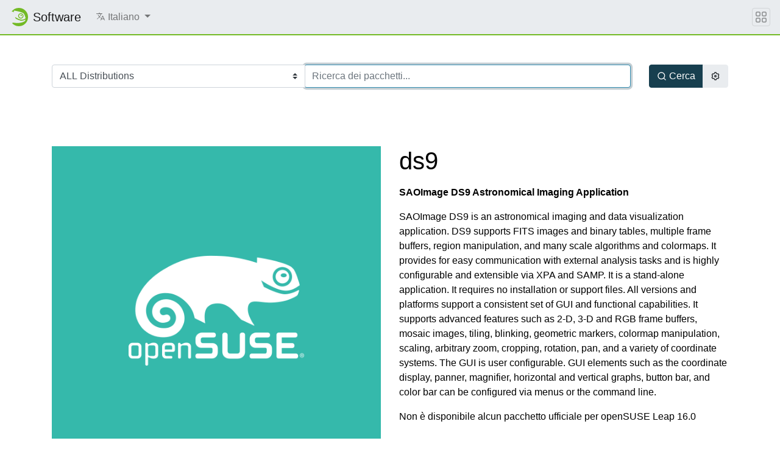

--- FILE ---
content_type: text/html; charset=utf-8
request_url: https://software.opensuse.org/package/ds9?locale=it
body_size: 47845
content:
<!DOCTYPE html>
<html>
<head lang='it'>
<meta charset='utf-8'>
<meta content='IE=edge' http-equiv='X-UA-Compatible'>
<meta content='width=device-width, initial-scale=1' name='viewport'>
<title>Software openSUSE</title>
<meta content='text/html; charset=utf-8' http-equiv='Content-Type'>
<meta content='text/javascript' http-equiv='Content-Script-Type'>
<meta content='text/css' http-equiv='Content-Style-Type'>
<link href='/search_software.xml' rel='search' title='openSUSE Software' type='application/opensearchdescription+xml'>
<link href='https://software.opensuse.org/favicon.ico' rel='shortcut icon'>
<link rel="stylesheet" href="/assets/application-8e22d64cc26acc160dc8e1b870f7ff15eda6f1ba7b037dfd580872ae04ce13e1.css" />
<script src="/assets/application-4dc58a466ff4cc101e0afd17d5049d6dff1ebfc6f2c4a2648bde05eb1b601d4a.js"></script>
</head>
<body>
<nav class='navbar noprint navbar-expand-md sticky-top'>
<a class="navbar-brand" href="/"><img class="d-inline-block align-top" alt="openSUSE" title="openSUSE" width="30" height="30" src="/assets/chameleon/logo/favicon-366406cad3c51bad7ea9c1c20f1e6585e46018a5356778caea19e756fb799221.svg" />
<div class='navbar-title'>
Software
</div>
</a><button class='navbar-toggler' data-target='#navbar-collapse' data-toggle='collapse' type='button'>
<svg width="1em" height="1em" viewBox="0 0 16 16" fill="currentColor" xmlns="http://www.w3.org/2000/svg" role="img" aria-label="title">
  <title>Expand Navbar</title>
  <path d="M2.5 11.5A.5.5 0 0 1 3 11h10a.5.5 0 0 1 0 1H3a.5.5 0 0 1-.5-.5zm0-4A.5.5 0 0 1 3 7h10a.5.5 0 0 1 0 1H3a.5.5 0 0 1-.5-.5zm0-4A.5.5 0 0 1 3 3h10a.5.5 0 0 1 0 1H3a.5.5 0 0 1-.5-.5z"></path>
</svg>

</button>
<div class='collapse navbar-collapse' id='navbar-collapse'>
<ul class='nav navbar-nav mr-auto flex-md-shrink-0'>
<li class='nav-item dropdown'>
<a class="nav-link dropdown-toggle" id="locale-menu-link" role="button" data-toggle="dropdown" aria-haspopup="true" aria-expanded="false" href="#"><svg xmlns="http://www.w3.org/2000/svg" width="1em" height="1em" viewBox="0 0 512 512" role="img" aria-label="title">
  <title>Choose Locale</title>
  <line x1="48" y1="112" x2="336" y2="112" style="fill:none;stroke:currentColor;stroke-linecap:round;stroke-linejoin:round;stroke-width:32px"></line>
  <line x1="192" y1="64" x2="192" y2="112" style="fill:none;stroke:currentColor;stroke-linecap:round;stroke-linejoin:round;stroke-width:32px"></line>
  <polyline points="272 448 368 224 464 448" style="fill:none;stroke:currentColor;stroke-linecap:round;stroke-linejoin:round;stroke-width:32px"></polyline>
  <line x1="301.5" y1="384" x2="434.5" y2="384" style="fill:none;stroke:currentColor;stroke-linecap:round;stroke-linejoin:round;stroke-width:32px"></line>
  <path d="M281.3,112S257,206,199,277,80,384,80,384" style="fill:none;stroke:currentColor;stroke-linecap:round;stroke-linejoin:round;stroke-width:32px"></path>
  <path d="M256,336s-35-27-72-75-56-85-56-85" style="fill:none;stroke:currentColor;stroke-linecap:round;stroke-linejoin:round;stroke-width:32px"></path>
</svg>

<span class='selected-language'>Italiano</span>
<span class='caret'></span>
</a><div class='dropdown-menu dropdown-menu-right'>
<a class="dropdown-item" href="/package/ds9?locale=ar">العربية</a>
<a class="dropdown-item" href="/package/ds9?locale=bg">Български</a>
<a class="dropdown-item" href="/package/ds9?locale=ca">Català</a>
<a class="dropdown-item" href="/package/ds9?locale=cs">Čeština</a>
<a class="dropdown-item" href="/package/ds9?locale=da">Dansk</a>
<a class="dropdown-item" href="/package/ds9?locale=de">Deutsch</a>
<a class="dropdown-item" href="/package/ds9?locale=el">Ελληνικά</a>
<a class="dropdown-item" href="/package/ds9?locale=en">English</a>
<a class="dropdown-item" href="/package/ds9?locale=es">Español</a>
<a class="dropdown-item" href="/package/ds9?locale=et">eesti keel</a>
<a class="dropdown-item" href="/package/ds9?locale=fa">فارسی</a>
<a class="dropdown-item" href="/package/ds9?locale=fi">Suomi</a>
<a class="dropdown-item" href="/package/ds9?locale=fr">Français</a>
<a class="dropdown-item" href="/package/ds9?locale=gl">Galego</a>
<a class="dropdown-item" href="/package/ds9?locale=hi">हिन्दी</a>
<a class="dropdown-item" href="/package/ds9?locale=hu">Magyar</a>
<a class="dropdown-item" href="/package/ds9?locale=id">Bahasa Indonesia</a>
<a class="dropdown-item" href="/package/ds9?locale=it">Italiano</a>
<a class="dropdown-item" href="/package/ds9?locale=ja">日本語</a>
<a class="dropdown-item" href="/package/ds9?locale=kab">ⵜⴰⵇⴱⴰⵢⵍⵉⵜ</a>
<a class="dropdown-item" href="/package/ds9?locale=km">ភាសាខ្មែរ</a>
<a class="dropdown-item" href="/package/ds9?locale=ko">한국어</a>
<a class="dropdown-item" href="/package/ds9?locale=lt">Lietuvių</a>
<a class="dropdown-item" href="/package/ds9?locale=nb">Bokmål</a>
<a class="dropdown-item" href="/package/ds9?locale=nl">Nederlands</a>
<a class="dropdown-item" href="/package/ds9?locale=nn">Nynorsk</a>
<a class="dropdown-item" href="/package/ds9?locale=pl">Polski</a>
<a class="dropdown-item" href="/package/ds9?locale=pt_BR">Português (Brazil)</a>
<a class="dropdown-item" href="/package/ds9?locale=pt_PT">Português</a>
<a class="dropdown-item" href="/package/ds9?locale=ro">Română</a>
<a class="dropdown-item" href="/package/ds9?locale=ru">Русский</a>
<a class="dropdown-item" href="/package/ds9?locale=si">සිංහල</a>
<a class="dropdown-item" href="/package/ds9?locale=sk">Slovenčina</a>
<a class="dropdown-item" href="/package/ds9?locale=sv">Svenska</a>
<a class="dropdown-item" href="/package/ds9?locale=th">ภาษาไทย</a>
<a class="dropdown-item" href="/package/ds9?locale=tzm">Tamaziɣt n aṭlaṣ</a>
<a class="dropdown-item" href="/package/ds9?locale=uk">Українська</a>
<a class="dropdown-item" href="/package/ds9?locale=wa">Walon</a>
<a class="dropdown-item" href="/package/ds9?locale=zh_CN">简体中文</a>
<a class="dropdown-item" href="/package/ds9?locale=zh_TW">繁體中文</a>
</div>
</li>
</ul>
</div>
<button class='navbar-toggler megamenu-toggler' data-target='#megamenu' data-toggle='collapse' type='button'>
<svg width="1em" height="1em" viewBox="0 0 16 16" fill="currentColor" xmlns="http://www.w3.org/2000/svg" role="img" aria-label="title">
  <title>Expand Megamenu</title>
  <path fill-rule="evenodd" d="M1 2.5A1.5 1.5 0 0 1 2.5 1h3A1.5 1.5 0 0 1 7 2.5v3A1.5 1.5 0 0 1 5.5 7h-3A1.5 1.5 0 0 1 1 5.5v-3zM2.5 2a.5.5 0 0 0-.5.5v3a.5.5 0 0 0 .5.5h3a.5.5 0 0 0 .5-.5v-3a.5.5 0 0 0-.5-.5h-3zm6.5.5A1.5 1.5 0 0 1 10.5 1h3A1.5 1.5 0 0 1 15 2.5v3A1.5 1.5 0 0 1 13.5 7h-3A1.5 1.5 0 0 1 9 5.5v-3zm1.5-.5a.5.5 0 0 0-.5.5v3a.5.5 0 0 0 .5.5h3a.5.5 0 0 0 .5-.5v-3a.5.5 0 0 0-.5-.5h-3zM1 10.5A1.5 1.5 0 0 1 2.5 9h3A1.5 1.5 0 0 1 7 10.5v3A1.5 1.5 0 0 1 5.5 15h-3A1.5 1.5 0 0 1 1 13.5v-3zm1.5-.5a.5.5 0 0 0-.5.5v3a.5.5 0 0 0 .5.5h3a.5.5 0 0 0 .5-.5v-3a.5.5 0 0 0-.5-.5h-3zm6.5.5A1.5 1.5 0 0 1 10.5 9h3a1.5 1.5 0 0 1 1.5 1.5v3a1.5 1.5 0 0 1-1.5 1.5h-3A1.5 1.5 0 0 1 9 13.5v-3zm1.5-.5a.5.5 0 0 0-.5.5v3a.5.5 0 0 0 .5.5h3a.5.5 0 0 0 .5-.5v-3a.5.5 0 0 0-.5-.5h-3z"></path>
</svg>

</button>
</nav>
<div class='megamenu collapse' id='megamenu'></div>

<main class='page-content flex-fill' id='content'>
<div class="search-box py-5">
  <div class="container">
    <form action="/search" accept-charset="UTF-8" method="get">
      <div class="row">
        <div class="col-md">
          <div class="row m-0 input-group">
            <div class="col-md-auto p-0 input-group-prepend">
            <select name="baseproject" id="baseproject" class="btn custom-select"><option value="ALL">ALL Distributions</option>
<option value="openEuler:20.03">openEuler 20.03</option>
<option value="openEuler:21.03">openEuler 21.03</option>
<option value="openEuler:22.03">openEuler 22.03</option>
<option value="openEuler:24.03">openEuler 24.03</option>
<option value="openSUSE:Factory">openSUSE Tumbleweed</option>
<option value="openSUSE:Slowroll">openSUSE Slowroll</option>
<option value="openSUSE:Leap:16.0">openSUSE Leap 16.0</option>
<option value="openSUSE:Leap:15.6">openSUSE Leap 15.6</option>
<option value="openSUSE:Leap:15.5">openSUSE Leap 15.5</option>
<option value="openSUSE:Factory:RISCV">openSUSE Factory RISCV</option>
<option value="openSUSE:Factory:ARM">openSUSE Factory ARM</option>
<option value="openSUSE:Factory:PowerPC">openSUSE Factory PowerPC</option>
<option value="openSUSE:Factory:zSystems">openSUSE Factory zSystems</option>
<option value="SUSE:SLFO:Main">SLFO Main</option>
<option value="SUSE:SLFO:1.2">SLFO 1.2</option>
<option value="SUSE:SLFO:1.1">SLFO_1.1</option>
<option value="SUSE:SLFO:1.0">SLFO_1.0</option>
<option value="openSUSE:Backports:SLE-16.0">openSUSE Backports for SLFO 1.2 aka SLES 16</option>
<option value="openSUSE:Backports:SLE-16.1">openSUSE Backports for SLFO Main aka SLES 16.1</option>
<option value="openSUSE:Backports:SLE-15-SP7">openSUSE Backports for SLE 15 SP7</option>
<option value="openSUSE:Backports:SLE-15-SP6">openSUSE Backports for SLE 15 SP6</option>
<option value="openSUSE:Backports:SLE-15-SP5">openSUSE Backports for SLE 15 SP5</option>
<option value="openSUSE:Backports:SLE-15-SP4">openSUSE Backports for SLE 15 SP4</option>
<option value="openSUSE:Backports:SLE-15-SP3">openSUSE Backports for SLE 15 SP3</option>
<option value="openSUSE:Backports:SLE-15-SP2">openSUSE Backports for SLE 15 SP2</option>
<option value="openSUSE:Backports:SLE-15-SP1">openSUSE Backports for SLE 15 SP1</option>
<option value="openSUSE:Backports:SLE-12-SP5">openSUSE Backports for SLE 12 SP5</option>
<option value="openSUSE:Backports:SLE-12-SP4">openSUSE Backports for SLE 12 SP4</option>
<option value="openSUSE:Backports:SLE-12-SP3">openSUSE Backports for SLE 12 SP3</option>
<option value="openSUSE:Backports:SLE-12-SP2">openSUSE Backports for SLE 12 SP2</option>
<option value="openSUSE:Backports:SLE-12-SP1">openSUSE Backports for SLE 12 SP1</option>
<option value="openSUSE:Backports:SLE-12">openSUSE Backports for SLE 12 SP0</option>
<option value="SUSE:SLFO:Main:Build">SUSE SLE-16 (in development)</option>
<option value="SUSE:SLE-15-SP7:GA">SUSE SLE-15-SP7</option>
<option value="SUSE:SLE-15-SP6:GA">SUSE SLE-15-SP6</option>
<option value="SUSE:SLE-15-SP5:GA">SUSE SLE-15-SP5</option>
<option value="SUSE:SLE-15-SP4:GA">SUSE SLE-15-SP4</option>
<option value="SUSE:SLE-15-SP3:GA">SUSE SLE-15-SP3</option>
<option value="SUSE:SLE-15-SP2:GA">SUSE SLE-15-SP2</option>
<option value="SUSE:SLE-15-SP1:GA">SUSE SLE-15-SP1</option>
<option value="SUSE:SLE-12-SP5:GA">SUSE SLE-12-SP5</option>
<option value="SUSE:SLE-11:SP4">SUSE SLE-11 SP 4</option>
<option value="Arch:Extra">Arch Extra</option>
<option value="Arch:Community">Arch Community</option>
<option value="Raspbian:12">Raspbian 12</option>
<option value="Raspbian:11">Raspbian 11</option>
<option value="Raspbian:10">Raspbian 10</option>
<option value="Debian:Next">Debian Unstable</option>
<option value="Debian:Testing">Debian Testing</option>
<option value="Debian:13">Debian 13</option>
<option value="Debian:12">Debian 12</option>
<option value="Debian:11">Debian 11</option>
<option value="Debian:10">Debian 10</option>
<option value="Debian:9.0">Debian 9.0</option>
<option value="Fedora:Rawhide">Fedora Rawhide (unstable)</option>
<option value="Fedora:43">Fedora 43</option>
<option value="Fedora:42">Fedora 42</option>
<option value="Fedora:41">Fedora 41</option>
<option value="Fedora:40">Fedora 40</option>
<option value="Fedora:39">Fedora 39</option>
<option value="Fedora:38">Fedora 38</option>
<option value="ScientificLinux:7">ScientificLinux 7</option>
<option value="ScientificLinux:6">ScientificLinux 6</option>
<option value="RedHat:RHEL-7">RedHat RHEL-7</option>
<option value="RedHat:RHEL-6">RedHat RHEL-6</option>
<option value="RedHat:RHEL-5">RedHat RHEL-5</option>
<option value="CentOS:CentOS-8:Stream">CentOS CentOS-8-Stream</option>
<option value="CentOS:CentOS-8">CentOS CentOS-8</option>
<option value="CentOS:CentOS-7">CentOS CentOS-7</option>
<option value="Ubuntu:25.10">Ubuntu 25.10</option>
<option value="Ubuntu:25.04">Ubuntu 25.04</option>
<option value="Ubuntu:24.10">Ubuntu 24.10</option>
<option value="Ubuntu:24.04">Ubuntu 24.04</option>
<option value="Ubuntu:22.04">Ubuntu 22.04</option>
<option value="Ubuntu:20.04">Ubuntu 20.04</option>
<option value="Univention:4.4">Univention UCS 4.4</option>
<option value="Mageia:Cauldron">Mageia Cauldron (unstable)</option>
<option value="Mageia:9">Mageia 9</option>
<option value="Mageia:8">Mageia 8</option>
<option value="IBM:PowerKVM:3.1">IBM PowerKVM 3.1</option>
<option value="OBS:AppImage">AppImage</option></select>
            </div>
            <div class="col py-3 p-0 p-md-0 input-group-append">
            <input type="text" name="q" id="search-form" class="form-control" placeholder="Ricerca dei pacchetti..." autocomplete="off" autofocus="autofocus" size="60" />
            </div>
          </div>
        </div>
        <div class="col-md-auto btn-group d-flex">
          <button id="search-button" type="submit" class="btn btn-primary ml-auto d-flex align-items-center">
            <svg xmlns="http://www.w3.org/2000/svg" viewBox="0 0 24 24" width="1em" height="1em" fill="currentColor"><path d="M18.031 16.617l4.283 4.282-1.415 1.415-4.282-4.283A8.96 8.96 0 0 1 11 20c-4.968 0-9-4.032-9-9s4.032-9 9-9 9 4.032 9 9a8.96 8.96 0 0 1-1.969 5.617zm-2.006-.742A6.977 6.977 0 0 0 18 11c0-3.868-3.133-7-7-7-3.868 0-7 3.132-7 7 0 3.867 3.132 7 7 7a6.977 6.977 0 0 0 4.875-1.975l.15-.15z"/></svg>

            <span class="ml-1">Cerca</span>
          </button>
          <button id="settings-button" type="button" class="btn btn-secondary mr-auto d-flex align-items-center" data-toggle="modal" data-target="#search-settings">
            <svg xmlns="http://www.w3.org/2000/svg" viewBox="0 0 24 24" width="1em" height="1em" fill="currentColor"><path d="M3.34 17a10.018 10.018 0 0 1-.978-2.326 3 3 0 0 0 .002-5.347A9.99 9.99 0 0 1 4.865 4.99a3 3 0 0 0 4.631-2.674 9.99 9.99 0 0 1 5.007.002 3 3 0 0 0 4.632 2.672c.579.59 1.093 1.261 1.525 2.01.433.749.757 1.53.978 2.326a3 3 0 0 0-.002 5.347 9.99 9.99 0 0 1-2.501 4.337 3 3 0 0 0-4.631 2.674 9.99 9.99 0 0 1-5.007-.002 3 3 0 0 0-4.632-2.672A10.018 10.018 0 0 1 3.34 17zm5.66.196a4.993 4.993 0 0 1 2.25 2.77c.499.047 1 .048 1.499.001A4.993 4.993 0 0 1 15 17.197a4.993 4.993 0 0 1 3.525-.565c.29-.408.54-.843.748-1.298A4.993 4.993 0 0 1 18 12c0-1.26.47-2.437 1.273-3.334a8.126 8.126 0 0 0-.75-1.298A4.993 4.993 0 0 1 15 6.804a4.993 4.993 0 0 1-2.25-2.77c-.499-.047-1-.048-1.499-.001A4.993 4.993 0 0 1 9 6.803a4.993 4.993 0 0 1-3.525.565 7.99 7.99 0 0 0-.748 1.298A4.993 4.993 0 0 1 6 12c0 1.26-.47 2.437-1.273 3.334a8.126 8.126 0 0 0 .75 1.298A4.993 4.993 0 0 1 9 17.196zM12 15a3 3 0 1 1 0-6 3 3 0 0 1 0 6zm0-2a1 1 0 1 0 0-2 1 1 0 0 0 0 2z"/></svg>

          </button>
        </div>
      </div>
</form>  </div>
</div>
<div class="modal fade" id="search-settings" tabindex="-1" role="dialog" aria-labelledby="exampleModalLabel" aria-hidden="true">
  <div class="modal-dialog" role="document">
    <div class="modal-content">

      <div class="modal-header">
        <h5 class="modal-title" id="exampleModalLabel">Parametri di ricerca</h5>
        <button type="button" class="close" data-dismiss="modal" aria-label="Close">
        <span aria-hidden="true">&times;</span>
        </button>
      </div>

      <div class="modal-body">
        <form>
          <div class="form-check">
            <label class="form-check-label">
              <input type="checkbox" name="search_devel" id="search_devel" value="true" />
              Mostra pacchetti di sviluppo
            </label>
          </div>

          <div class="form-check">
            <label class="form-check-label">
              <input type="checkbox" name="search_lang" id="search_lang" value="true" />
              Mostra i pacchetti delle lingue
            </label>
          </div>

          <div class="form-check">
            <label class="form-check-label">
              <input type="checkbox" name="search_debug" id="search_debug" value="true" />
              Mostra pacchetti di debug
            </label>
          </div>
        </form>
      </div>

      <div class="modal-footer">
        <button type="button" class="ok-button btn btn-primary">OK</button>
        <button type="button" class="cancel-button btn btn-secondary">Annulla</button>
      </div>
    </div>
  </div>
</div>


<div id='search-result-container'>



  <header class="my-5">
    <div class="container">
      <div class="row">
        <div class="col-md-6">
          <a title="Screenshot of ds9" rel="lightbox" href="/package/screenshot/ds9.png">
            <img class="img-fluid" src="/package/thumbnail/ds9.png" alt="ds9" />
          </a>
        </div>
        <div class="col-md-6">
          <h1>ds9</h1>
            <p><strong>SAOImage DS9 Astronomical Imaging Application</strong></p>
            <p id="pkg-desc">SAOImage DS9 is an astronomical imaging and data visualization application. DS9
supports FITS images and binary tables, multiple frame buffers, region
manipulation, and many scale algorithms and colormaps. It provides for easy
communication with external analysis tasks and is highly configurable and
extensible via XPA and SAMP.

It is a stand-alone application. It requires no installation or support files.
All versions and platforms support a consistent set of GUI and functional
capabilities.

It supports advanced features such as 2-D, 3-D and RGB frame buffers, mosaic
images, tiling, blinking, geometric markers, colormap manipulation, scaling,
arbitrary zoom, cropping, rotation, pan, and a variety of coordinate systems.

The GUI is user configurable. GUI elements such as the coordinate
display, panner, magnifier, horizontal and vertical graphs, button bar, and
color bar can be configured via menus or the command line.</p>
            <!-- <i>(from science)</i> -->

            Non è disponibile alcun pacchetto ufficiale per openSUSE Leap 16.0
        </div><!-- /#package-description -->
      </div><!-- /.row -->
    </div><!-- /.container -->
  </header>

  <div class="container " id="other-distributions-listing">
    <h3 class="mt-5 mb-4">Distribuzioni</h3>


        <h4 class="mt-4 mb-3">openSUSE Tumbleweed</h4>

        <!-- official packages -->

        
        
        


        <p>
        <button class="btn btn-sm btn-warning"  type="button" data-toggle="collapse" data-target="#opensuse-factory-experimental-packages">Mostra pacchetti sperimentali</button>
        <button class="btn btn-sm btn-danger"  type="button" data-toggle="collapse" data-target="#opensuse-factory-community-packages">Mostra pacchetti comunitari</button>
        </p>
        <!-- experimental packages -->
        <div id="opensuse-factory-experimental-packages" class="collapse">
            
  <div class="card mb-2">
    <div class="card-body row">
      
      <div class="col-md-6">
        <a href="https://build.opensuse.org/package/show/science/ds9">science</a>
          <span class="badge badge-warning">Sperimentale</span>
      </div><!-- /.col- -->
      
      <div class="col-md-2">
        8.6
      </div><!-- /.col- -->
      
      <div class="col-md-4 text-right">

        <!-- 1-click install button -->
            <a class="btn btn-sm btn-primary" href="/ymp/science/openSUSE_Tumbleweed/ds9.ymp?base=openSUSE%3AFactory&amp;query=ds9"><svg xmlns="http://www.w3.org/2000/svg" viewBox="0 0 24 24" width="1.15em" height="1.15em" fill="currentColor"><path d="M13 9h8L11 24v-9H4l9-15v9zm-2 2V7.22L7.532 13H13v4.394L17.263 11H11z"/></svg>
 Installazione 1-Click</a>

        <a class="btn btn-sm btn-secondary" href="/download/package?package=ds9&amp;project=science">
          <svg xmlns="http://www.w3.org/2000/svg" viewBox="0 0 24 24" width="1.15em" height="1.15em" fill="currentColor"><path d="M3 19h18v2H3v-2zm10-5.828L19.071 7.1l1.414 1.414L12 17 3.515 8.515 4.929 7.1 11 13.17V2h2v11.172z"/></svg>

          Expert Download
</a>
      </div><!-- /.col- -->
    </div><!-- /.card-body -->
  </div><!-- /.card -->

        </div>
        <!-- community packages -->
        <div id="opensuse-factory-community-packages" class="collapse">
            
  <div class="card mb-2">
    <div class="card-body row">
      
      <div class="col-md-6">
        <a href="https://build.opensuse.org/package/show/home%3Agcomes.obs/ds9">home:gcomes.obs</a>
          <span class="badge badge-danger">Comunità</span>
      </div><!-- /.col- -->
      
      <div class="col-md-2">
        8.6
      </div><!-- /.col- -->
      
      <div class="col-md-4 text-right">

        <!-- 1-click install button -->
            <a class="btn btn-sm btn-primary" href="/ymp/home:gcomes.obs/openSUSE_Tumbleweed/ds9.ymp?base=openSUSE%3AFactory&amp;query=ds9"><svg xmlns="http://www.w3.org/2000/svg" viewBox="0 0 24 24" width="1.15em" height="1.15em" fill="currentColor"><path d="M13 9h8L11 24v-9H4l9-15v9zm-2 2V7.22L7.532 13H13v4.394L17.263 11H11z"/></svg>
 Installazione 1-Click</a>

        <a class="btn btn-sm btn-secondary" href="/download/package?package=ds9&amp;project=home%3Agcomes.obs">
          <svg xmlns="http://www.w3.org/2000/svg" viewBox="0 0 24 24" width="1.15em" height="1.15em" fill="currentColor"><path d="M3 19h18v2H3v-2zm10-5.828L19.071 7.1l1.414 1.414L12 17 3.515 8.515 4.929 7.1 11 13.17V2h2v11.172z"/></svg>

          Expert Download
</a>
      </div><!-- /.col- -->
    </div><!-- /.card-body -->
  </div><!-- /.card -->
  
  <div class="card mb-2">
    <div class="card-body row">
      
      <div class="col-md-6">
        <a href="https://build.opensuse.org/package/show/home%3Arjmathar/ds9">home:rjmathar</a>
          <span class="badge badge-danger">Comunità</span>
      </div><!-- /.col- -->
      
      <div class="col-md-2">
        8.7b1
      </div><!-- /.col- -->
      
      <div class="col-md-4 text-right">

        <!-- 1-click install button -->
            <a class="btn btn-sm btn-primary" href="/ymp/home:rjmathar/openSUSE_Tumbleweed/ds9.ymp?base=openSUSE%3AFactory&amp;query=ds9"><svg xmlns="http://www.w3.org/2000/svg" viewBox="0 0 24 24" width="1.15em" height="1.15em" fill="currentColor"><path d="M13 9h8L11 24v-9H4l9-15v9zm-2 2V7.22L7.532 13H13v4.394L17.263 11H11z"/></svg>
 Installazione 1-Click</a>

        <a class="btn btn-sm btn-secondary" href="/download/package?package=ds9&amp;project=home%3Arjmathar">
          <svg xmlns="http://www.w3.org/2000/svg" viewBox="0 0 24 24" width="1.15em" height="1.15em" fill="currentColor"><path d="M3 19h18v2H3v-2zm10-5.828L19.071 7.1l1.414 1.414L12 17 3.515 8.515 4.929 7.1 11 13.17V2h2v11.172z"/></svg>

          Expert Download
</a>
      </div><!-- /.col- -->
    </div><!-- /.card-body -->
  </div><!-- /.card -->

        </div>

        <h4 class="mt-4 mb-3">openSUSE Leap 16.0</h4>

        <!-- official packages -->

        
        
        


        <p>
        <button class="btn btn-sm btn-warning"  type="button" data-toggle="collapse" data-target="#opensuse-leap-160-experimental-packages">Mostra pacchetti sperimentali</button>
        <button class="btn btn-sm btn-danger"  type="button" data-toggle="collapse" data-target="#opensuse-leap-160-community-packages">Mostra pacchetti comunitari</button>
        </p>
        <!-- experimental packages -->
        <div id="opensuse-leap-160-experimental-packages" class="collapse">
            
  <div class="card mb-2">
    <div class="card-body row">
      
      <div class="col-md-6">
        <a href="https://build.opensuse.org/package/show/science/ds9">science</a>
          <span class="badge badge-warning">Sperimentale</span>
      </div><!-- /.col- -->
      
      <div class="col-md-2">
        8.6
      </div><!-- /.col- -->
      
      <div class="col-md-4 text-right">

        <!-- 1-click install button -->
            <a class="btn btn-sm btn-primary" href="/ymp/science/16.0/ds9.ymp?base=openSUSE%3ALeap%3A16.0&amp;query=ds9"><svg xmlns="http://www.w3.org/2000/svg" viewBox="0 0 24 24" width="1.15em" height="1.15em" fill="currentColor"><path d="M13 9h8L11 24v-9H4l9-15v9zm-2 2V7.22L7.532 13H13v4.394L17.263 11H11z"/></svg>
 Installazione 1-Click</a>

        <a class="btn btn-sm btn-secondary" href="/download/package?package=ds9&amp;project=science">
          <svg xmlns="http://www.w3.org/2000/svg" viewBox="0 0 24 24" width="1.15em" height="1.15em" fill="currentColor"><path d="M3 19h18v2H3v-2zm10-5.828L19.071 7.1l1.414 1.414L12 17 3.515 8.515 4.929 7.1 11 13.17V2h2v11.172z"/></svg>

          Expert Download
</a>
      </div><!-- /.col- -->
    </div><!-- /.card-body -->
  </div><!-- /.card -->

        </div>
        <!-- community packages -->
        <div id="opensuse-leap-160-community-packages" class="collapse">
            
  <div class="card mb-2">
    <div class="card-body row">
      
      <div class="col-md-6">
        <a href="https://build.opensuse.org/package/show/home%3Agcomes.obs%3AExtra_Leap_16.0/ds9">home:gcomes.obs:Extra_Leap_16.0</a>
          <span class="badge badge-danger">Comunità</span>
      </div><!-- /.col- -->
      
      <div class="col-md-2">
        8.6
      </div><!-- /.col- -->
      
      <div class="col-md-4 text-right">

        <!-- 1-click install button -->
            <a class="btn btn-sm btn-primary" href="/ymp/home:gcomes.obs:Extra_Leap_16.0/16.0/ds9.ymp?base=openSUSE%3ALeap%3A16.0&amp;query=ds9"><svg xmlns="http://www.w3.org/2000/svg" viewBox="0 0 24 24" width="1.15em" height="1.15em" fill="currentColor"><path d="M13 9h8L11 24v-9H4l9-15v9zm-2 2V7.22L7.532 13H13v4.394L17.263 11H11z"/></svg>
 Installazione 1-Click</a>

        <a class="btn btn-sm btn-secondary" href="/download/package?package=ds9&amp;project=home%3Agcomes.obs%3AExtra_Leap_16.0">
          <svg xmlns="http://www.w3.org/2000/svg" viewBox="0 0 24 24" width="1.15em" height="1.15em" fill="currentColor"><path d="M3 19h18v2H3v-2zm10-5.828L19.071 7.1l1.414 1.414L12 17 3.515 8.515 4.929 7.1 11 13.17V2h2v11.172z"/></svg>

          Expert Download
</a>
      </div><!-- /.col- -->
    </div><!-- /.card-body -->
  </div><!-- /.card -->

        </div>

        <h4 class="mt-4 mb-3">openSUSE Leap 15.6</h4>

        <!-- official packages -->

        
        
        


        <p>
        <button class="btn btn-sm btn-warning"  type="button" data-toggle="collapse" data-target="#opensuse-leap-156-experimental-packages">Mostra pacchetti sperimentali</button>
        <button class="btn btn-sm btn-danger"  type="button" data-toggle="collapse" data-target="#opensuse-leap-156-community-packages">Mostra pacchetti comunitari</button>
        </p>
        <!-- experimental packages -->
        <div id="opensuse-leap-156-experimental-packages" class="collapse">
            
  <div class="card mb-2">
    <div class="card-body row">
      
      <div class="col-md-6">
        <a href="https://build.opensuse.org/package/show/science/ds9">science</a>
          <span class="badge badge-warning">Sperimentale</span>
      </div><!-- /.col- -->
      
      <div class="col-md-2">
        8.6
      </div><!-- /.col- -->
      
      <div class="col-md-4 text-right">

        <!-- 1-click install button -->
            <a class="btn btn-sm btn-primary" href="/ymp/science/15.6/ds9.ymp?base=openSUSE%3ALeap%3A15.6&amp;query=ds9"><svg xmlns="http://www.w3.org/2000/svg" viewBox="0 0 24 24" width="1.15em" height="1.15em" fill="currentColor"><path d="M13 9h8L11 24v-9H4l9-15v9zm-2 2V7.22L7.532 13H13v4.394L17.263 11H11z"/></svg>
 Installazione 1-Click</a>

        <a class="btn btn-sm btn-secondary" href="/download/package?package=ds9&amp;project=science">
          <svg xmlns="http://www.w3.org/2000/svg" viewBox="0 0 24 24" width="1.15em" height="1.15em" fill="currentColor"><path d="M3 19h18v2H3v-2zm10-5.828L19.071 7.1l1.414 1.414L12 17 3.515 8.515 4.929 7.1 11 13.17V2h2v11.172z"/></svg>

          Expert Download
</a>
      </div><!-- /.col- -->
    </div><!-- /.card-body -->
  </div><!-- /.card -->

        </div>
        <!-- community packages -->
        <div id="opensuse-leap-156-community-packages" class="collapse">
            
  <div class="card mb-2">
    <div class="card-body row">
      
      <div class="col-md-6">
        <a href="https://build.opensuse.org/package/show/home%3Arjmathar/ds9">home:rjmathar</a>
          <span class="badge badge-danger">Comunità</span>
      </div><!-- /.col- -->
      
      <div class="col-md-2">
        8.7b1
      </div><!-- /.col- -->
      
      <div class="col-md-4 text-right">

        <!-- 1-click install button -->
            <a class="btn btn-sm btn-primary" href="/ymp/home:rjmathar/15.6/ds9.ymp?base=openSUSE%3ALeap%3A15.6&amp;query=ds9"><svg xmlns="http://www.w3.org/2000/svg" viewBox="0 0 24 24" width="1.15em" height="1.15em" fill="currentColor"><path d="M13 9h8L11 24v-9H4l9-15v9zm-2 2V7.22L7.532 13H13v4.394L17.263 11H11z"/></svg>
 Installazione 1-Click</a>

        <a class="btn btn-sm btn-secondary" href="/download/package?package=ds9&amp;project=home%3Arjmathar">
          <svg xmlns="http://www.w3.org/2000/svg" viewBox="0 0 24 24" width="1.15em" height="1.15em" fill="currentColor"><path d="M3 19h18v2H3v-2zm10-5.828L19.071 7.1l1.414 1.414L12 17 3.515 8.515 4.929 7.1 11 13.17V2h2v11.172z"/></svg>

          Expert Download
</a>
      </div><!-- /.col- -->
    </div><!-- /.card-body -->
  </div><!-- /.card -->

        </div>

        <h4 class="mt-4 mb-3">openSUSE Leap 15.5</h4>

        <!-- official packages -->

        
        
        


        <p>
        <button class="btn btn-sm btn-warning" disabled type="button" data-toggle="collapse" data-target="#opensuse-leap-155-experimental-packages">Mostra pacchetti sperimentali</button>
        <button class="btn btn-sm btn-danger"  type="button" data-toggle="collapse" data-target="#opensuse-leap-155-community-packages">Mostra pacchetti comunitari</button>
        </p>
        <!-- experimental packages -->
        <div id="opensuse-leap-155-experimental-packages" class="collapse">
          
        </div>
        <!-- community packages -->
        <div id="opensuse-leap-155-community-packages" class="collapse">
            
  <div class="card mb-2">
    <div class="card-body row">
      
      <div class="col-md-6">
        <a href="https://build.opensuse.org/package/show/home%3Arjmathar/ds9">home:rjmathar</a>
          <span class="badge badge-danger">Comunità</span>
      </div><!-- /.col- -->
      
      <div class="col-md-2">
        8.7b1
      </div><!-- /.col- -->
      
      <div class="col-md-4 text-right">

        <!-- 1-click install button -->
            <a class="btn btn-sm btn-primary" href="/ymp/home:rjmathar/15.5/ds9.ymp?base=openSUSE%3ALeap%3A15.5&amp;query=ds9"><svg xmlns="http://www.w3.org/2000/svg" viewBox="0 0 24 24" width="1.15em" height="1.15em" fill="currentColor"><path d="M13 9h8L11 24v-9H4l9-15v9zm-2 2V7.22L7.532 13H13v4.394L17.263 11H11z"/></svg>
 Installazione 1-Click</a>

        <a class="btn btn-sm btn-secondary" href="/download/package?package=ds9&amp;project=home%3Arjmathar">
          <svg xmlns="http://www.w3.org/2000/svg" viewBox="0 0 24 24" width="1.15em" height="1.15em" fill="currentColor"><path d="M3 19h18v2H3v-2zm10-5.828L19.071 7.1l1.414 1.414L12 17 3.515 8.515 4.929 7.1 11 13.17V2h2v11.172z"/></svg>

          Expert Download
</a>
      </div><!-- /.col- -->
    </div><!-- /.card-body -->
  </div><!-- /.card -->

        </div>

        <h4 class="mt-4 mb-3">SLFO 1.2</h4>

        <!-- official packages -->

        
        
        


        <p>
        <button class="btn btn-sm btn-warning"  type="button" data-toggle="collapse" data-target="#suse-slfo-12-experimental-packages">Mostra pacchetti sperimentali</button>
        <button class="btn btn-sm btn-danger"  type="button" data-toggle="collapse" data-target="#suse-slfo-12-community-packages">Mostra pacchetti comunitari</button>
        </p>
        <!-- experimental packages -->
        <div id="suse-slfo-12-experimental-packages" class="collapse">
            
  <div class="card mb-2">
    <div class="card-body row">
      
      <div class="col-md-6">
        <a href="https://build.opensuse.org/package/show/science/ds9">science</a>
          <span class="badge badge-warning">Sperimentale</span>
      </div><!-- /.col- -->
      
      <div class="col-md-2">
        8.6
      </div><!-- /.col- -->
      
      <div class="col-md-4 text-right">

        <!-- 1-click install button -->
            <a class="btn btn-sm btn-primary" href="/ymp/science/openSUSE_Leap_16.0/ds9.ymp?base=SUSE%3ASLFO%3A1.2&amp;query=ds9"><svg xmlns="http://www.w3.org/2000/svg" viewBox="0 0 24 24" width="1.15em" height="1.15em" fill="currentColor"><path d="M13 9h8L11 24v-9H4l9-15v9zm-2 2V7.22L7.532 13H13v4.394L17.263 11H11z"/></svg>
 Installazione 1-Click</a>

        <a class="btn btn-sm btn-secondary" href="/download/package?package=ds9&amp;project=science">
          <svg xmlns="http://www.w3.org/2000/svg" viewBox="0 0 24 24" width="1.15em" height="1.15em" fill="currentColor"><path d="M3 19h18v2H3v-2zm10-5.828L19.071 7.1l1.414 1.414L12 17 3.515 8.515 4.929 7.1 11 13.17V2h2v11.172z"/></svg>

          Expert Download
</a>
      </div><!-- /.col- -->
    </div><!-- /.card-body -->
  </div><!-- /.card -->

        </div>
        <!-- community packages -->
        <div id="suse-slfo-12-community-packages" class="collapse">
            
  <div class="card mb-2">
    <div class="card-body row">
      
      <div class="col-md-6">
        <a href="https://build.opensuse.org/package/show/home%3Agcomes.obs/ds9">home:gcomes.obs</a>
          <span class="badge badge-danger">Comunità</span>
      </div><!-- /.col- -->
      
      <div class="col-md-2">
        8.6
      </div><!-- /.col- -->
      
      <div class="col-md-4 text-right">

        <!-- 1-click install button -->
            <a class="btn btn-sm btn-primary" href="/ymp/home:gcomes.obs/openSUSE_Leap_16.0/ds9.ymp?base=SUSE%3ASLFO%3A1.2&amp;query=ds9"><svg xmlns="http://www.w3.org/2000/svg" viewBox="0 0 24 24" width="1.15em" height="1.15em" fill="currentColor"><path d="M13 9h8L11 24v-9H4l9-15v9zm-2 2V7.22L7.532 13H13v4.394L17.263 11H11z"/></svg>
 Installazione 1-Click</a>

        <a class="btn btn-sm btn-secondary" href="/download/package?package=ds9&amp;project=home%3Agcomes.obs">
          <svg xmlns="http://www.w3.org/2000/svg" viewBox="0 0 24 24" width="1.15em" height="1.15em" fill="currentColor"><path d="M3 19h18v2H3v-2zm10-5.828L19.071 7.1l1.414 1.414L12 17 3.515 8.515 4.929 7.1 11 13.17V2h2v11.172z"/></svg>

          Expert Download
</a>
      </div><!-- /.col- -->
    </div><!-- /.card-body -->
  </div><!-- /.card -->

        </div>

        <h4 class="mt-4 mb-3">openSUSE Backports for SLE 15 SP7</h4>

        <!-- official packages -->

        
        
        


        <p>
        <button class="btn btn-sm btn-warning"  type="button" data-toggle="collapse" data-target="#opensuse-backports-sle-15-sp7-experimental-packages">Mostra pacchetti sperimentali</button>
        <button class="btn btn-sm btn-danger" disabled type="button" data-toggle="collapse" data-target="#opensuse-backports-sle-15-sp7-community-packages">Mostra pacchetti comunitari</button>
        </p>
        <!-- experimental packages -->
        <div id="opensuse-backports-sle-15-sp7-experimental-packages" class="collapse">
            
  <div class="card mb-2">
    <div class="card-body row">
      
      <div class="col-md-6">
        <a href="https://build.opensuse.org/package/show/science/ds9">science</a>
          <span class="badge badge-warning">Sperimentale</span>
      </div><!-- /.col- -->
      
      <div class="col-md-2">
        8.6
      </div><!-- /.col- -->
      
      <div class="col-md-4 text-right">

        <!-- 1-click install button -->
            <a class="btn btn-sm btn-primary" href="/ymp/science/15.7/ds9.ymp?base=openSUSE%3ABackports%3ASLE-15-SP7&amp;query=ds9"><svg xmlns="http://www.w3.org/2000/svg" viewBox="0 0 24 24" width="1.15em" height="1.15em" fill="currentColor"><path d="M13 9h8L11 24v-9H4l9-15v9zm-2 2V7.22L7.532 13H13v4.394L17.263 11H11z"/></svg>
 Installazione 1-Click</a>

        <a class="btn btn-sm btn-secondary" href="/download/package?package=ds9&amp;project=science">
          <svg xmlns="http://www.w3.org/2000/svg" viewBox="0 0 24 24" width="1.15em" height="1.15em" fill="currentColor"><path d="M3 19h18v2H3v-2zm10-5.828L19.071 7.1l1.414 1.414L12 17 3.515 8.515 4.929 7.1 11 13.17V2h2v11.172z"/></svg>

          Expert Download
</a>
      </div><!-- /.col- -->
    </div><!-- /.card-body -->
  </div><!-- /.card -->

        </div>
        <!-- community packages -->
        <div id="opensuse-backports-sle-15-sp7-community-packages" class="collapse">
          
        </div>

        <h4 class="mt-4 mb-3">openSUSE Backports for SLE 15 SP4</h4>

        <!-- official packages -->

        
        
        


        <p>
        <button class="btn btn-sm btn-warning" disabled type="button" data-toggle="collapse" data-target="#opensuse-backports-sle-15-sp4-experimental-packages">Mostra pacchetti sperimentali</button>
        <button class="btn btn-sm btn-danger"  type="button" data-toggle="collapse" data-target="#opensuse-backports-sle-15-sp4-community-packages">Mostra pacchetti comunitari</button>
        </p>
        <!-- experimental packages -->
        <div id="opensuse-backports-sle-15-sp4-experimental-packages" class="collapse">
          
        </div>
        <!-- community packages -->
        <div id="opensuse-backports-sle-15-sp4-community-packages" class="collapse">
            
  <div class="card mb-2">
    <div class="card-body row">
      
      <div class="col-md-6">
        <a href="https://build.opensuse.org/package/show/home%3Aredwil%3A15.4/ds9">home:redwil:15.4</a>
          <span class="badge badge-danger">Comunità</span>
      </div><!-- /.col- -->
      
      <div class="col-md-2">
        8.6
      </div><!-- /.col- -->
      
      <div class="col-md-4 text-right">

        <!-- 1-click install button -->
            <a class="btn btn-sm btn-primary" href="/ymp/home:redwil:15.4/15.4/ds9.ymp?base=openSUSE%3ABackports%3ASLE-15-SP4&amp;query=ds9"><svg xmlns="http://www.w3.org/2000/svg" viewBox="0 0 24 24" width="1.15em" height="1.15em" fill="currentColor"><path d="M13 9h8L11 24v-9H4l9-15v9zm-2 2V7.22L7.532 13H13v4.394L17.263 11H11z"/></svg>
 Installazione 1-Click</a>

        <a class="btn btn-sm btn-secondary" href="/download/package?package=ds9&amp;project=home%3Aredwil%3A15.4">
          <svg xmlns="http://www.w3.org/2000/svg" viewBox="0 0 24 24" width="1.15em" height="1.15em" fill="currentColor"><path d="M3 19h18v2H3v-2zm10-5.828L19.071 7.1l1.414 1.414L12 17 3.515 8.515 4.929 7.1 11 13.17V2h2v11.172z"/></svg>

          Expert Download
</a>
      </div><!-- /.col- -->
    </div><!-- /.card-body -->
  </div><!-- /.card -->
  
  <div class="card mb-2">
    <div class="card-body row">
      
      <div class="col-md-6">
        <a href="https://build.opensuse.org/package/show/home%3Arjmathar/ds9">home:rjmathar</a>
          <span class="badge badge-danger">Comunità</span>
      </div><!-- /.col- -->
      
      <div class="col-md-2">
        8.7b1
      </div><!-- /.col- -->
      
      <div class="col-md-4 text-right">

        <!-- 1-click install button -->
            <a class="btn btn-sm btn-primary" href="/ymp/home:rjmathar/15.4/ds9.ymp?base=openSUSE%3ABackports%3ASLE-15-SP4&amp;query=ds9"><svg xmlns="http://www.w3.org/2000/svg" viewBox="0 0 24 24" width="1.15em" height="1.15em" fill="currentColor"><path d="M13 9h8L11 24v-9H4l9-15v9zm-2 2V7.22L7.532 13H13v4.394L17.263 11H11z"/></svg>
 Installazione 1-Click</a>

        <a class="btn btn-sm btn-secondary" href="/download/package?package=ds9&amp;project=home%3Arjmathar">
          <svg xmlns="http://www.w3.org/2000/svg" viewBox="0 0 24 24" width="1.15em" height="1.15em" fill="currentColor"><path d="M3 19h18v2H3v-2zm10-5.828L19.071 7.1l1.414 1.414L12 17 3.515 8.515 4.929 7.1 11 13.17V2h2v11.172z"/></svg>

          Expert Download
</a>
      </div><!-- /.col- -->
    </div><!-- /.card-body -->
  </div><!-- /.card -->

        </div>

        <h4 class="mt-4 mb-3">Fedora 42</h4>

        <!-- official packages -->

        
        
        


        <p>
        <button class="btn btn-sm btn-warning" disabled type="button" data-toggle="collapse" data-target="#fedora-42-experimental-packages">Mostra pacchetti sperimentali</button>
        <button class="btn btn-sm btn-danger"  type="button" data-toggle="collapse" data-target="#fedora-42-community-packages">Mostra pacchetti comunitari</button>
        </p>
        <!-- experimental packages -->
        <div id="fedora-42-experimental-packages" class="collapse">
          
        </div>
        <!-- community packages -->
        <div id="fedora-42-community-packages" class="collapse">
            
  <div class="card mb-2">
    <div class="card-body row">
      
      <div class="col-md-6">
        <a href="https://build.opensuse.org/package/show/home%3Arjmathar/ds9">home:rjmathar</a>
          <span class="badge badge-danger">Comunità</span>
      </div><!-- /.col- -->
      
      <div class="col-md-2">
        8.7b1
      </div><!-- /.col- -->
      
      <div class="col-md-4 text-right">

        <!-- 1-click install button -->

        <a class="btn btn-sm btn-secondary" href="/download/package?package=ds9&amp;project=home%3Arjmathar">
          <svg xmlns="http://www.w3.org/2000/svg" viewBox="0 0 24 24" width="1.15em" height="1.15em" fill="currentColor"><path d="M3 19h18v2H3v-2zm10-5.828L19.071 7.1l1.414 1.414L12 17 3.515 8.515 4.929 7.1 11 13.17V2h2v11.172z"/></svg>

          Expert Download
</a>
      </div><!-- /.col- -->
    </div><!-- /.card-body -->
  </div><!-- /.card -->

        </div>

        <h4 class="mt-4 mb-3">Fedora 41</h4>

        <!-- official packages -->

        
        
        


        <p>
        <button class="btn btn-sm btn-warning" disabled type="button" data-toggle="collapse" data-target="#fedora-41-experimental-packages">Mostra pacchetti sperimentali</button>
        <button class="btn btn-sm btn-danger"  type="button" data-toggle="collapse" data-target="#fedora-41-community-packages">Mostra pacchetti comunitari</button>
        </p>
        <!-- experimental packages -->
        <div id="fedora-41-experimental-packages" class="collapse">
          
        </div>
        <!-- community packages -->
        <div id="fedora-41-community-packages" class="collapse">
            
  <div class="card mb-2">
    <div class="card-body row">
      
      <div class="col-md-6">
        <a href="https://build.opensuse.org/package/show/home%3Arjmathar/ds9">home:rjmathar</a>
          <span class="badge badge-danger">Comunità</span>
      </div><!-- /.col- -->
      
      <div class="col-md-2">
        8.7b1
      </div><!-- /.col- -->
      
      <div class="col-md-4 text-right">

        <!-- 1-click install button -->

        <a class="btn btn-sm btn-secondary" href="/download/package?package=ds9&amp;project=home%3Arjmathar">
          <svg xmlns="http://www.w3.org/2000/svg" viewBox="0 0 24 24" width="1.15em" height="1.15em" fill="currentColor"><path d="M3 19h18v2H3v-2zm10-5.828L19.071 7.1l1.414 1.414L12 17 3.515 8.515 4.929 7.1 11 13.17V2h2v11.172z"/></svg>

          Expert Download
</a>
      </div><!-- /.col- -->
    </div><!-- /.card-body -->
  </div><!-- /.card -->

        </div>

        <h4 class="mt-4 mb-3">CentOS CentOS-7</h4>

        <!-- official packages -->

        
        
        


        <p>
        <button class="btn btn-sm btn-warning" disabled type="button" data-toggle="collapse" data-target="#centos-centos-7-experimental-packages">Mostra pacchetti sperimentali</button>
        <button class="btn btn-sm btn-danger"  type="button" data-toggle="collapse" data-target="#centos-centos-7-community-packages">Mostra pacchetti comunitari</button>
        </p>
        <!-- experimental packages -->
        <div id="centos-centos-7-experimental-packages" class="collapse">
          
        </div>
        <!-- community packages -->
        <div id="centos-centos-7-community-packages" class="collapse">
            
  <div class="card mb-2">
    <div class="card-body row">
      
      <div class="col-md-6">
        <a href="https://build.opensuse.org/package/show/home%3Arjmathar/ds9">home:rjmathar</a>
          <span class="badge badge-danger">Comunità</span>
      </div><!-- /.col- -->
      
      <div class="col-md-2">
        8.7b1
      </div><!-- /.col- -->
      
      <div class="col-md-4 text-right">

        <!-- 1-click install button -->

        <a class="btn btn-sm btn-secondary" href="/download/package?package=ds9&amp;project=home%3Arjmathar">
          <svg xmlns="http://www.w3.org/2000/svg" viewBox="0 0 24 24" width="1.15em" height="1.15em" fill="currentColor"><path d="M3 19h18v2H3v-2zm10-5.828L19.071 7.1l1.414 1.414L12 17 3.515 8.515 4.929 7.1 11 13.17V2h2v11.172z"/></svg>

          Expert Download
</a>
      </div><!-- /.col- -->
    </div><!-- /.card-body -->
  </div><!-- /.card -->

        </div>


      <h3 class="mt-5 mb-4">Distribuzioni non supportate</h3>

      <div class="alert alert-danger">
        Le seguenti distribuzioni non sono ufficialmente supportate. Usare questi pacchetti a proprio rischio.
        <button type="button" class="btn btn-danger" data-toggle="collapse" data-target="#unsupported-distributions">Mostra</button>
      </div>

      <div id="unsupported-distributions" class="collapse">
          <h4 class="mt-4 mb-3">SUSE:SLE-15:GA</h4>
            
  <div class="card mb-2">
    <div class="card-body row">
      
      <div class="col-md-6">
        <a href="https://build.opensuse.org/package/show/home%3Agcomes.obs/ds9">home:gcomes.obs</a>
      </div><!-- /.col- -->
      
      <div class="col-md-2">
        8.6
      </div><!-- /.col- -->
      
      <div class="col-md-4 text-right">

        <!-- 1-click install button -->

        <a class="btn btn-sm btn-secondary" href="/download/package?package=ds9&amp;project=home%3Agcomes.obs">
          <svg xmlns="http://www.w3.org/2000/svg" viewBox="0 0 24 24" width="1.15em" height="1.15em" fill="currentColor"><path d="M3 19h18v2H3v-2zm10-5.828L19.071 7.1l1.414 1.414L12 17 3.515 8.515 4.929 7.1 11 13.17V2h2v11.172z"/></svg>

          Expert Download
</a>
      </div><!-- /.col- -->
    </div><!-- /.card-body -->
  </div><!-- /.card -->
  
  <div class="card mb-2">
    <div class="card-body row">
      
      <div class="col-md-6">
        <a href="https://build.opensuse.org/package/show/science/ds9">science</a>
      </div><!-- /.col- -->
      
      <div class="col-md-2">
        8.6
      </div><!-- /.col- -->
      
      <div class="col-md-4 text-right">

        <!-- 1-click install button -->

        <a class="btn btn-sm btn-secondary" href="/download/package?package=ds9&amp;project=science">
          <svg xmlns="http://www.w3.org/2000/svg" viewBox="0 0 24 24" width="1.15em" height="1.15em" fill="currentColor"><path d="M3 19h18v2H3v-2zm10-5.828L19.071 7.1l1.414 1.414L12 17 3.515 8.515 4.929 7.1 11 13.17V2h2v11.172z"/></svg>

          Expert Download
</a>
      </div><!-- /.col- -->
    </div><!-- /.card-body -->
  </div><!-- /.card -->

      </div>

  </div><!-- /.container -->


</div>
</main>
<footer class='footer'>
<div class='container'>
<div class='d-flex justify-content-between'>
<div class='footer-copyright'>
&copy; 2011&ndash;
2026
Contributori di openSUSE
</div>
<div class='list-inline'>
<a class="list-inline-item" href="https://github.com/openSUSE/software-o-o">Source Code</a>
<a class="list-inline-item" href="https://github.com/openSUSE/software-o-o/blob/master/LICENSE">Licenza</a>
</div>
</div>
</div>
</footer>

</body>
</html>
